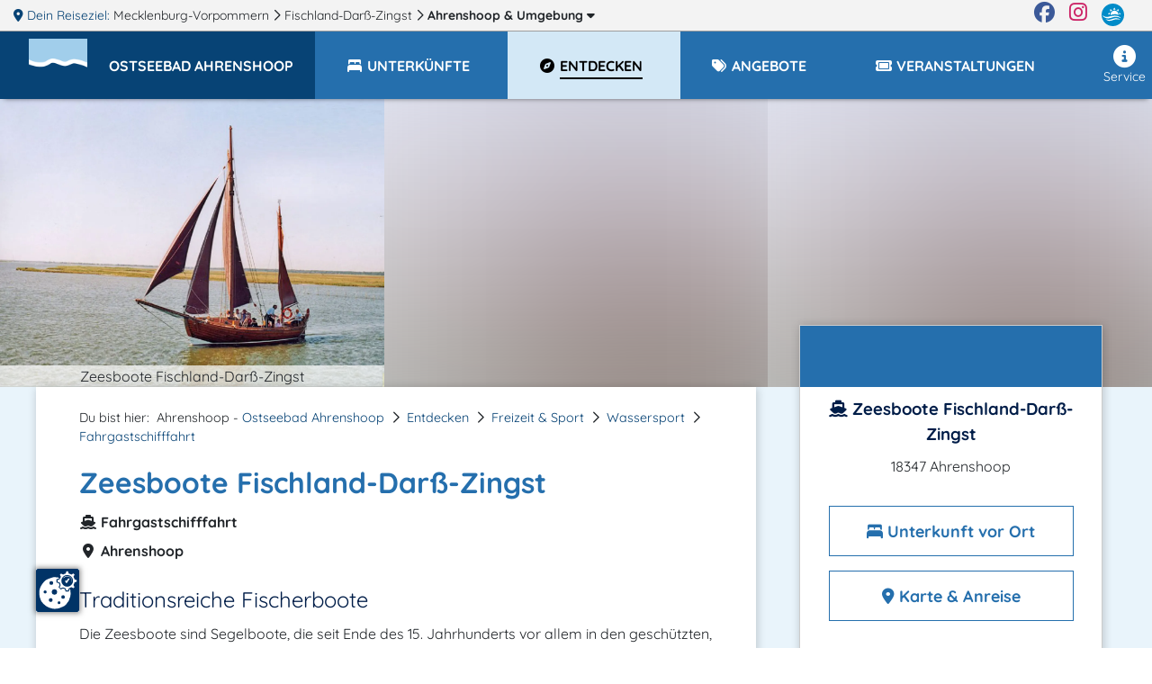

--- FILE ---
content_type: text/html; charset=UTF-8
request_url: https://www.ahrenshoop.m-vp.de/zeesboote-fischland-darss-zingst/
body_size: 15535
content:
<!DOCTYPE html>
<html lang="de" data-meat-url="https://www.ahrenshoop.m-vp.de/api/meat/"
      data-meat-action="page.load"
      data-metadata="{&quot;objectId&quot;:10951,&quot;kdnr&quot;:&quot;4112300&quot;,&quot;page_type&quot;:&quot;detail&quot;,&quot;base_cat&quot;:&quot;entdecken&quot;}"
      data-is-desktop="1"
>
<head>
    <meta charset="utf-8">
    <meta http-equiv="X-UA-Compatible" content="IE=edge">
    <meta name="viewport" content="width=device-width, initial-scale=1">
    <meta name="referrer" content="unsafe-url">
    <meta property="og:type" content="website">
    <meta name="theme-color" content="#144082">
    <meta name='impact-site-verification' value='01800aa2-f3f0-4ae5-ad72-bc3b89c8628d'>
                
    <title>
                Zeesboote Fischland-Darß-Zingst    </title>
    <meta name="description"
          content="Zeesboote sind Segelboote, die besonders für flache Gewässer geeignet sind. Sie wurden seit dem Ende des 15. Jahrhunderts als Fischereiboote in den Boddengewässern ...">
    
    <style>
                  :root{--mt-primaer-farbe1:#86b2cd;--mt-primaer-farbe2:#a1ceeb;--mt-primaer-farbe3:#d3e8f6;--mt-sekundaer-farbe:#256fad;--mt-kontrast-farbe:#074375;--mt-text-farbe1:#001d48;--mt-text-farbe2:#00327b;--mt-hg-farbe1:white;--mt-hg-farbe2:#e9d9b5;--mt-default-farbe:white;--primary:#256fad;--secondary:#86b2cd;--info:#a1ceeb;--light:#d3e8f6;--dark:#074375;--text-light:white;--text-primary:#001d48;--text-secondary:#00327b}
            </style>
    <link rel="preconnect" href="https://tpl.mmcdn.de">
    <link rel="preconnect" href="https://ip.mmcdn.de">
    <link rel="apple-touch-icon" href="/img/favicon/apple-touch-icon.png" sizes="180x180">
    <link rel="icon" type="image/png" href="/img/favicon/favicon-32x32.png" sizes="32x32">
    <link rel="icon" type="image/png" href="/img/favicon/favicon-16x16.png" sizes="16x16">
    <link rel="manifest" href="/img/favicon/site.webmanifest" crossorigin="use-credentials">
    <link rel="mask-icon" href="/img/favicon/safari-pinned-tab.svg" color="#5bbad5">
    <link rel="shortcut icon" href="/favicon.ico">
    <link rel="preload" as="font" href="https://www.ahrenshoop.m-vp.de/webfonts/fa/fa-brands-400.woff2" type="font/woff2" crossorigin>
    <link rel="preload" as="font" href="https://www.ahrenshoop.m-vp.de/webfonts/fa/fa-duotone-900.woff2" type="font/woff2" crossorigin>
    <link rel="preload" as="font" href="https://www.ahrenshoop.m-vp.de/webfonts/fa/fa-light-300.woff2" type="font/woff2" crossorigin>
    <link rel="preload" as="font" href="https://www.ahrenshoop.m-vp.de/webfonts/fa/fa-regular-400.woff2" type="font/woff2" crossorigin>
    <link rel="preload" as="font" href="https://www.ahrenshoop.m-vp.de/webfonts/fa/fa-solid-900.woff2" type="font/woff2" crossorigin>
    <link rel="preload" as="font" href="https://www.ahrenshoop.m-vp.de/webfonts/quicksand/quicksand-v21-latin-regular.woff2"
          type="font/woff2" crossorigin>
    <link rel="preload" as="font" href="https://www.ahrenshoop.m-vp.de/webfonts/quicksand/quicksand-v21-latin-700.woff2" type="font/woff2"
          crossorigin>
        <link rel="stylesheet" href="https://www.ahrenshoop.m-vp.de/css/detail.css">
            <link rel="canonical" href="https://www.ahrenshoop.m-vp.de/zeesboote-fischland-darss-zingst/">
    </head>
<body data-app-region-shortname="ahrenshoop"
      data-current-region-shortname="ahrenshoop"
      data-defaults="{&quot;size&quot;:40}"
      data-gtag="G-V13Y3GLSBP"
      
      class=""
      
                data-object-id="10951"
                            
          data-kdnr="4112300"
        >
    <div id="app" class="is-local-level
        has-systembar
        ">
                    <section class="systembar d-flex">
    <div class="where col-12 col-xl-11 text-one-line font-smaller">
        <span class="info">
            <i class="fas fa-map-marker-alt"></i> Dein Reiseziel:
        </span>
                                            <div class="item d-inline-block">
                                            <a href="https://www.mvp.de/mecklenburg-vorpommern/" target="_blank" rel="noopener"
                           class="color-inherit text-decoration-none">
                                                            <span class="d-none d-lg-inline">Mecklenburg-Vorpommern</span>
                                <span class="d-inline d-lg-none">MV</span>
                                                    </a>
                        <i class="far fa-chevron-right"></i>
                                    </div>
                
                
                
                                                <div class="item d-none d-md-inline-block">
                                            <a href="https://www.fischland-darss-zingst.m-vp.de/" target="_blank" rel="noopener"
                           class="color-inherit text-decoration-none">
                                                            Fischland-Darß-Zingst
                                                    </a>
                        <i class="far fa-chevron-right"></i>
                                    </div>
                
                
                
                                                <div class="item d-inline-block">
                                            
                        <a href="/#filter-reiseziele"
                           class="font-weight-bold color-inherit text-decoration-none fetch-reiseziele-js trigger-destination-modal-open-js"
                           data-route="/api/topnav/prepared_regions/"
                        >
                            Ahrenshoop
                            <span class="d-none d-lg-inline"> &amp; Umgebung</span>
                            <i class="fas fa-caret-down"></i>
                        </a>
                                    </div>
                
                
                
                                </div>

    <div class="d-none d-xl-flex col-1 logo-wrapper text-right justify-content-end">
        <a href="https://www.facebook.com/Urlaub.Mecklenburg.Vorpommern" class="d-block mr-3 color-facebook"
           target="_blank"
           aria-label="Facebook" rel="noopener">
            <i class="fab fa-facebook fa-sm"></i>
        </a>

        <a href="https://www.instagram.com/moinmvp/" class="d-block mr-3 color-instagram" target="_blank"
           aria-label="Instagram"
           rel="noopener">
            <i class="fab fa-instagram fa-sm"></i>
        </a>

        <a href="https://www.mvp.de/" class="d-block mr-3" target="_blank" rel="noopener" aria-label="mvp.de">
            <img
                src='https://www.ahrenshoop.m-vp.de/img/mvp-logo-sysnav.svg'
                alt="mvp.de"
            >
        </a>
    </div>
</section>

<div id="modal-filter-reiseziele" class="modal fade generic-modal modal-fullscreen-up-to-sm" role="dialog" aria-hidden="true" aria-modal="true">
    <div class="modal-dialog modal-md">
        <div class="modal-content">
            <div class="modal-header">
                <div class="w-100 d-flex">
            <div class="flex-fill">
                <div class="headline">
                    <i class="fas fa-map-marker-alt"></i>
                    Dein Reiseziel wechseln:
                </div>
            </div>
            <div class="close-modal trigger-destination-modal-close-js">
                <i class="fas fa-times-circle"></i>
            </div>
        </div>
            </div>
            <div class="modal-body">
                <div class="modal-body-wrapper">
                    <div class="regions-filter position-relative h-100 pb-3">
        <div role="group" class="form-group position-absolute quicksearch">
            <div>
                <div class="d-flex">
                    <label for="bothregion-search-input" class="align-self-center pt-2">
                        <i class="far fa-search"></i>
                    </label>
                    <input id="bothregion-search-input" type="search"
                           placeholder="Wohin? Stadt, Region, Insel"
                           class="ml-2 form-control region-search-input search-reiseziel-js"
                           data-route="/api/topnav/prepared_regions/">
                </div>
            </div>
        </div>
        <div class="scroll-wrapper">
            <div class="w-100 pb-5"></div>
            <div class="content">
                <div class="m-3">
                Reiseziele werden geladen
                </div>
            </div>
        </div>
    </div>
                </div>
            </div>
            <div class="modal-footer">
                            </div>
        </div>
    </div>
</div>
                <div class="top-nav-wrapper with-shadow">
    <div class="naviline line d-flex w-100">
        <!--Mobile Nav-->
        <nav class="navbar p-0 d-xl-none small-nav flex-xl-grow-0 navbar-light navbar-expand">
            <div class="w-100 navbar-collapse collapse">
                <ul class="navbar-nav w-100">
                    <li data-action="user.click.nav.home"
                        class="nav-item d-block home-logo meat-js
                            
                            ">
                        <a class="nav-link" href="/" target="_self">
                            <img
                                src='https://tpl.mmcdn.de/1032_pc5778/images/logo.png'
                                                                alt="Logo" width="65" height="55">
                        </a>
                    </li>
                                            <li class="nav-item main-nav-item d-flex align-items-center current-region">
                            <a role="button" href="/" class="nav-link pt-0">
                                <div class="pt-1 pt-xl-0 d-flex">
                                    <div class="text-uppercase font-bigger-2">
                                        Ahrenshoop
                                    </div>
                                </div>
                            </a>
                        </li>
                                    </ul>
            </div>
        </nav>

        <nav class="navbar flex-xl-grow-1 mobile navbar-light navbar-expand-xl">
            <button aria-label="Navigation" type="button"
                    class="btn d-xl-none burger-button align-self-start burger-button-js collapsed
                           border-left
                        ">
                <span class="burger-wrapper d-flex justify-content-center flex-column"><span class="burger-icon"></span></span>
            </button>
            <div class="navbar-collapse collapse d-none d-xl-flex">
                <ul class="navbar-nav w-100 base-category-count-4">
                    <li class="nav-item pl-4 d-none d-xl-block home-logo bg-kontrast meat-js"
                        data-action="user.click.nav.home">
                        <a class="nav-link" href="/">
                            <img
                                src='https://tpl.mmcdn.de/1032_pc5778/images/logo.png'
                                alt="Logo" width="65" height="55">
                        </a>
                    </li>
                                            <li class="nav-item main-nav-item bg-primary bg-xl-kontrast pl-3">
                            <a role="button" href="/" class="nav-link text-white pl-0">
                                <div class="pt-1 pt-xl-0 d-flex pr-3">
                                    <div class="text-one-line text-uppercase">
                                        <span>Ostseebad Ahrenshoop</span>
                                    </div>
                                </div>
                            </a>
                        </li>
                                        <li class="nav-item d-block d-xl-none">
                        <a href="#filter-reiseziele" class="nav-link trigger-destination-open-js">
                            <i class="fas fa-map-marked-alt"></i>
                            <span class="text-uppercase">Dein Reiseziel</span> <span>ändern</span>
                        </a>
                    </li>
                                        <li class="d-flex justify-content-lg-center justify-content-between nav-item main-nav-item text-uppercase flex-grow-1 flex-column flex-xl-row meat-js block-link-helper-js "
                        aria-expanded="false"
                        data-action="user.click.nav.unterkuenfte">
                        <span class="top-nav-dropdown-js" id="topNavUnterkuenfteDropdown" data-bs-toggle="dropdown" aria-haspopup="true" aria-expanded="false">
                            <a href="https://www.ahrenshoop.m-vp.de/unterkuenfte/"
                                                       class="nav-link"
                                                       data-watch-link="1">
                                <i class="fas fa-bed-alt fa-fw"></i>
                                <span>Unterkünfte</span>
                            </a>
                            <i class="far fa-chevron-right top-nav-mobile-dropdown-js mx-2 d-block d-xl-none"></i>
                        </span>
                        <ul class="dropdown-menu p-2" aria-labelledby="topNavUnterkuenfteDropdown">
                                                            <li class="text-nowrap">
                                    <a href="https://www.ahrenshoop.m-vp.de/unterkuenfte/hotels/">Hotels</a>
                                </li>
                                                            <li class="text-nowrap">
                                    <a href="https://www.ahrenshoop.m-vp.de/unterkuenfte/ferienwohnungen/">Ferienwohnungen</a>
                                </li>
                                                            <li class="text-nowrap">
                                    <a href="https://www.ahrenshoop.m-vp.de/unterkuenfte/pensionen/">Pensionen</a>
                                </li>
                                                            <li class="text-nowrap">
                                    <a href="https://www.ahrenshoop.m-vp.de/unterkuenfte/ferienhaeuser/">Ferienhäuser</a>
                                </li>
                                                    </ul>
                    </li>
                    
                                        <li class="nav-item main-nav-item text-uppercase flex-grow-1 meat-js block-link-helper-js active"
                        data-action="user.click.nav.entdecken">
                        <span class="top-nav-dropdown-js" id="topNavEntdeckenDropdown" data-bs-toggle="dropdown" aria-haspopup="true" aria-expanded="false">
                            <a href="https://www.ahrenshoop.m-vp.de/entdecken/"
                               class="nav-link" data-watch-link="1">
                                <i class="fas fa-compass fa-fw"></i>
                                <span>Entdecken</span>
                            </a>
                            <i class="far fa-chevron-right top-nav-mobile-dropdown-js mx-2 d-block d-xl-none"></i>
                        </span>
                                                    <ul class="dropdown-menu p-2" aria-labelledby="topNavEntdeckenDropdown">
                                                                    <li class="text-nowrap">
                                        <a href="https://www.ahrenshoop.m-vp.de/entdecken/kunst-kultur/">Kunst &amp; Kultur</a>
                                    </li>
                                                                    <li class="text-nowrap">
                                        <a href="https://www.ahrenshoop.m-vp.de/entdecken/sehenswertes/">Sehenswürdigkeiten</a>
                                    </li>
                                                                    <li class="text-nowrap">
                                        <a href="https://www.ahrenshoop.m-vp.de/entdecken/freizeit-sport/">Freizeit &amp; Sport</a>
                                    </li>
                                                                    <li class="text-nowrap">
                                        <a href="https://www.ahrenshoop.m-vp.de/entdecken/besondere-veranstaltungen/">Besondere Veranstaltungen</a>
                                    </li>
                                                                    <li class="text-nowrap">
                                        <a href="https://www.ahrenshoop.m-vp.de/entdecken/essen-trinken/">Restaurants, Cafés, Bars</a>
                                    </li>
                                                                    <li class="text-nowrap">
                                        <a href="https://www.ahrenshoop.m-vp.de/entdecken/reiseziele/">Reiseziele</a>
                                    </li>
                                                                    <li class="text-nowrap">
                                        <a href="https://www.ahrenshoop.m-vp.de/entdecken/wellness-gesundheit/">Wellness</a>
                                    </li>
                                                                    <li class="text-nowrap">
                                        <a href="https://www.ahrenshoop.m-vp.de/entdecken/shopping/">Shopping</a>
                                    </li>
                                                            </ul>
                                            </li>
                    
                                            <li class="nav-item main-nav-item text-uppercase flex-grow-1 meat-js block-link-helper-js "
                            data-action="user.click.nav.angebote">
                            <span class="top-nav-dropdown-js" id="topNavAngeboteDropdown" data-bs-toggle="dropdown" aria-haspopup="true" aria-expanded="false">
                                <a href="https://www.ahrenshoop.m-vp.de/angebote/"
                                   class="nav-link" data-watch-link="1">
                                    <i class="fas fa-tags fa-fw"></i>
                                    <span>Angebote</span>
                                </a>
                                <i class="far fa-chevron-right top-nav-mobile-dropdown-js mx-2 d-block d-xl-none"></i>
                            </span>
                                                            <ul class="dropdown-menu p-2" aria-labelledby="topNavAngeboteDropdown">
                                                                            <li class="text-nowrap">
                                            <a href="https://www.ahrenshoop.m-vp.de/angebote/angebote-kurzurlaub/">Kurzurlaub</a>
                                        </li>
                                                                            <li class="text-nowrap">
                                            <a href="https://www.ahrenshoop.m-vp.de/angebote/urlaubsreisen/">Urlaubsreisen ab 6 Tage</a>
                                        </li>
                                                                            <li class="text-nowrap">
                                            <a href="https://www.ahrenshoop.m-vp.de/angebote/angebote-wellness-gesundheit/">Wellnessangebote</a>
                                        </li>
                                                                            <li class="text-nowrap">
                                            <a href="https://www.ahrenshoop.m-vp.de/angebote/angebote-events/">Eventangebote</a>
                                        </li>
                                                                            <li class="text-nowrap">
                                            <a href="https://www.ahrenshoop.m-vp.de/angebote/angebote-feiertage/">Fest- &amp; Feiertagsangebote</a>
                                        </li>
                                                                            <li class="text-nowrap">
                                            <a href="https://www.ahrenshoop.m-vp.de/angebote/angebote-hauptsaison/">Hauptsaison - Angebote</a>
                                        </li>
                                                                            <li class="text-nowrap">
                                            <a href="https://www.ahrenshoop.m-vp.de/angebote/angebote-vor-nachsaison/">Nebensaison-Angebote</a>
                                        </li>
                                                                            <li class="text-nowrap">
                                            <a href="https://www.ahrenshoop.m-vp.de/angebote/osterangebote/">Ostern</a>
                                        </li>
                                                                    </ul>
                                                    </li>
                    
                                        <li class="nav-item main-nav-item text-uppercase flex-grow-1 meat-js block-link-helper-js "
                        data-action="user.click.nav.termine">
                        <span class="top-nav-dropdown-js" id="topNavTermineDropdown" data-bs-toggle="dropdown" aria-haspopup="true" aria-expanded="false">
                            <a class="nav-link"
                               href="https://www.ahrenshoop.m-vp.de/veranstaltungen/"
                               data-watch-link="1">
                                <i class="fas fa-ticket fa-fw"></i>
                                <span>Veranstaltungen</span>
                            </a>
                            <i class="far fa-chevron-right top-nav-mobile-dropdown-js mx-2 d-block d-xl-none"></i>
                        </span>
                                                    <ul class="dropdown-menu p-2" aria-labelledby="topNavTermineDropdown">
                                                                    <li class="text-nowrap">
                                        <a href="https://www.ahrenshoop.m-vp.de/veranstaltungen/konzert-jazz/">Konzert - Jazz</a>
                                    </li>
                                                                    <li class="text-nowrap">
                                        <a href="https://www.ahrenshoop.m-vp.de/veranstaltungen/konzerte/">Konzerte</a>
                                    </li>
                                                                    <li class="text-nowrap">
                                        <a href="https://www.ahrenshoop.m-vp.de/veranstaltungen/lesungen-vortraege/">Lesungen &amp; Vorträge</a>
                                    </li>
                                                            </ul>
                                            </li>
                    
                                    </ul>
                <ul class="navbar-nav nav-right ml-auto pb-5 pb-xl-0">
                    
                                        <li class="nav-item meat-js" data-action="user.click.nav.service">
                        <a class="nav-link"
                           href="/service/"
                        >
                            <i class="fas fa-info-circle fa-fw"></i>
                            Service
                        </a>
                    </li>
                </ul>
            </div>
        </nav>
    </div>
    </div>
        <div class="container-fluid     detailpage
">
                <article class="detailpage-wrapper">
                                    <div class="row">
                    <div class="col-12 p-0">
                        <div class="d-flex no-gutters fake-slider ">
                            <div class="fake-slider-content d-flex">
                                <div class="col-12 col-sm-6 col-xl-4 p-0">
                                    <img
    class="lozad img-fluid w-100 "
    alt="Zeesboote Fischland-Darß-Zingst"
    src="https://c3.mmcdn.de/insecure/rs:fill:1420:1066/g:sm/el:1/plain/local:///templates/1091_pc4634/images/loading.png"
    data-sizes="auto"
    data-srcset="https://c3.mmcdn.de/insecure/rs:fill:1420:1066/g:sm/el:1/plain/s3://mmg-ccp/4112300/assets/56830_zeesboote-ostseeheilbad-zingst.jpg 1420w, https://c3.mmcdn.de/insecure/rs:fill:710:533/g:sm/el:1/plain/s3://mmg-ccp/4112300/assets/56830_zeesboote-ostseeheilbad-zingst.jpg 710w, https://c3.mmcdn.de/insecure/rs:fill:320:240/g:sm/el:1/plain/s3://mmg-ccp/4112300/assets/56830_zeesboote-ostseeheilbad-zingst.jpg 320w"
>
                                    <span class="title">Zeesboote Fischland-Darß-Zingst</span>
                                </div>
                                <div class="col-sm-6 col-xl-4 d-none d-sm-block blurry-image p-0">
                                    <img
    class="lozad img-fluid w-100 "
    alt="Zeesboote Fischland-Darß-Zingst"
    src="https://c3.mmcdn.de/insecure/rs:fit:1420:1066/g:sm/el:1/plain/local:///templates/1091_pc4634/images/loading.png"
    data-sizes="auto"
    data-srcset="https://c3.mmcdn.de/insecure/rs:fit:1420:1066/g:sm/el:1/plain/s3://mmg-ccp/4112300/assets/56830_zeesboote-ostseeheilbad-zingst.jpg 1420w, https://c3.mmcdn.de/insecure/rs:fit:710:533/g:sm/el:1/plain/s3://mmg-ccp/4112300/assets/56830_zeesboote-ostseeheilbad-zingst.jpg 710w, https://c3.mmcdn.de/insecure/rs:fit:320:240/g:sm/el:1/plain/s3://mmg-ccp/4112300/assets/56830_zeesboote-ostseeheilbad-zingst.jpg 320w"
>
                                </div>
                                <div class="col-xl-4 d-none d-xl-block blurry-image p-0">
                                    <img
    class="lozad img-fluid w-100 "
    alt="Zeesboote Fischland-Darß-Zingst"
    src="https://c3.mmcdn.de/insecure/rs:fit:1420:1066/g:sm/el:1/plain/local:///templates/1091_pc4634/images/loading.png"
    data-sizes="auto"
    data-srcset="https://c3.mmcdn.de/insecure/rs:fit:1420:1066/g:sm/el:1/plain/s3://mmg-ccp/4112300/assets/56830_zeesboote-ostseeheilbad-zingst.jpg 1420w, https://c3.mmcdn.de/insecure/rs:fit:710:533/g:sm/el:1/plain/s3://mmg-ccp/4112300/assets/56830_zeesboote-ostseeheilbad-zingst.jpg 710w, https://c3.mmcdn.de/insecure/rs:fit:320:240/g:sm/el:1/plain/s3://mmg-ccp/4112300/assets/56830_zeesboote-ostseeheilbad-zingst.jpg 320w"
>
                                </div>
                            </div>
                        </div>
                    </div>
                </div>
                    
        <div class="container">
            <section class="content beschreibung">
                <div class="row">
                    <div class="col-12 col-xl-8 detailpage-main pb-5 pt-3 pt-xl-4 px-xl-5">
                                                <script type="application/ld+json">{"@context":"https:\/\/schema.org","@type":"BreadcrumbList","itemListElement":[{"@type":"ListItem","position":1,"name":"Ahrenshoop","item":"https:\/\/www.ahrenshoop.m-vp.de\/"},{"@type":"ListItem","position":2,"name":"Entdecken","item":"https:\/\/www.ahrenshoop.m-vp.de\/entdecken\/"},{"@type":"ListItem","position":3,"name":"Freizeit & Sport","item":"https:\/\/www.ahrenshoop.m-vp.de\/entdecken\/freizeit-sport\/"},{"@type":"ListItem","position":4,"name":"Wassersport","item":"https:\/\/www.ahrenshoop.m-vp.de\/entdecken\/wassersport\/"},{"@type":"ListItem","position":5,"name":"Fahrgastschifffahrt","item":"https:\/\/www.ahrenshoop.m-vp.de\/entdecken\/fahrgastschifffahrt\/"}]}</script>
                        <div class="d-flex justify-content-between">
                            <nav aria-label="breadcrumb">
                                <ol class="breadcrumb d-flex flex-wrap pl-0">
                                    <li class="breadcrumb-intro pr-2">Du bist hier:</li>
                                     
                                    <li class="breadcrumb-item pr-2">
                                                                                    Ahrenshoop -
                                                                                                                            <a href="https://www.ahrenshoop.m-vp.de/">Ostseebad Ahrenshoop</a>
                                                                            </li>
                                                                        <li class="breadcrumb-separator pr-2"><i class="far fa-chevron-right"></i></li>
                                                                            <li class="breadcrumb-item pr-2">
                                            <a href="https://www.ahrenshoop.m-vp.de/entdecken/" class="color-link">Entdecken</a>
                                        </li>
                                                                                <li class="breadcrumb-separator pr-2"><i class="far fa-chevron-right"></i></li>
                                                                                                                    <li class="breadcrumb-item pr-2">
                                            <a href="https://www.ahrenshoop.m-vp.de/entdecken/freizeit-sport/" class="color-link">Freizeit &amp; Sport</a>
                                        </li>
                                                                                <li class="breadcrumb-separator pr-2"><i class="far fa-chevron-right"></i></li>
                                                                                                                    <li class="breadcrumb-item pr-2">
                                            <a href="https://www.ahrenshoop.m-vp.de/entdecken/wassersport/" class="color-link">Wassersport</a>
                                        </li>
                                                                                <li class="breadcrumb-separator pr-2"><i class="far fa-chevron-right"></i></li>
                                                                                                                    <li class="breadcrumb-item pr-2">
                                            <a href="https://www.ahrenshoop.m-vp.de/entdecken/fahrgastschifffahrt/" class="color-link">Fahrgastschifffahrt</a>
                                        </li>
                                                                            
                                </ol>
                            </nav>
                                                    </div>

                        <h1 class="important_title color-primaer-farbe1"><span class="title"><span
                                    class="title_inner">Zeesboote Fischland-Darß-Zingst</span></span>
                        </h1>

                        <div class="h-category font-weight-bold mb-2">
                            <i class="fas fa-ship fa-fw"></i>
                            Fahrgastschifffahrt
                        </div>

                                                    <div class="h-category font-weight-bold mb-2">
                                <i class="fas fa-map-marker-alt fa-fw"></i>
                                Ahrenshoop
                            </div>
                        
                                                
                        
                        
                        
                        <div class="mt-4 object-content">
                            <div class="content-html">
                                <h2 class="headline-3">Traditionsreiche Fischerboote</h2>
<p>Die Zeesboote sind Segelboote, die seit Ende des 15. Jahrhunderts vor allem in den geschützten, flachen Boddengewässern und im Stettiner Haff eingesetzt wurden. Ihr Name geht auf das spezielle Fanggeschirr mit Grundschleppnetz, die Zeese, zurück.</p>
                                                                    <div data-provider="" class="ad-container-js mb-3" data-slot-name="ms4_detail_page:0">
        <small class="ad-hint">- Anzeige -</small>
<ins class="adsbygoogle d-block text-center"
     data-ad-client="ca-pub-3868209583160608"
     data-ad-slot="7838261870"
     data-ad-format="auto"
     
     data-full-width-responsive=""
         ></ins>
    </div>
                                                                
<p>Die historischen Boote waren vorwiegend breite, flachliegende Schwertboote aus Eichenholz, deren Vorsteven konvex und deren Achtersteven gerade und wuchtig geformt sind. Ursprünglich verfügten sie nur über ein Rahsegel, das mit zunehmender Größe der Boote von einem Luggersegel ersetzt wurde. Später setzten sich die Boote als Zweimaster durch.</p>
<p>Gefischt wurde meist nachts mit der sackartigen Zeese, die über den Grund gezogen wurde. Das Netz wurde immer auf der Steuerbordseite gespannt. Seine Maschengröße bestimmte die Art des Fisches.</p>
<p>Auch heute kommen noch motorisierte Zeesboote zum Einsatz. Hauptsächlich dienen die Boote aber als private Segelboote und für touristische Ausflugsfahrten auf den Boddengewässern. Mittlerweile finden auch <a href="/zeesbootregatten-fischland-darss-zingst/">Zeesbootregatten</a> in verschiedenen Häfen,  wie z.B. in <a href="/fischlaender-hafen/">Wustrow</a>, <a href="/hafen-und-wasserwanderrastplatz-dierhagen-dorf/">Dierhagen</a>, <a href="/stadthafen-barth/">Barth</a>, <a href="/traditionshafen-bodstedt/">Bodstedt</a>, statt.</p>
                            </div>
                                                                                                
                                                            
                            
                            
                        </div>

                                                    <div data-provider="" class="ad-container-js mb-3" data-slot-name="ms4_detail_page:1">
        <small class="ad-hint">- Anzeige -</small>
<ins class="adsbygoogle d-block text-center"
     data-ad-client="ca-pub-3868209583160608"
     data-ad-slot="3479357579"
     data-ad-format="auto"
     
     data-full-width-responsive=""
         ></ins>
    </div>
                        
                                                    
                            <div class="pt-3 mt-3 mb-5 scroll-margin-top" id="asb">
                                <h2 class="object-subheadline d-flex align-items-baseline">
                                    <i class="fas fa-bed-alt fa-fw mr-2"></i>
                                                                            <a href="https://www.ahrenshoop.m-vp.de/unterkuenfte/" class="color-inherit">
                                            Unterkunft im Ostseebad Ahrenshoop <span
                                                class="d-none d-md-inline-block">finden</span>
                                        </a>
                                                                    </h2>
                                <div class="suchbox mw-none">
            <div class="suchbox_inner h-100">
            <form action="/ahrenshoop/redirect/" autocomplete="off" method="GET"
                  target="_blank" class="pl-3 pt-1 pr-3 pb-1 p-lg-0 d-xl-block">
                <div
                    class="d-lg-flex align-items-center justify-content-center justify-content-xl-start ">
                                            <div class="pl-lg-4 mb-2 m-lg-0 d-flex d-lg-block justify-content-center">
                            <div class="title-subtitle">
                                <div class="title">Schnellsuche</div>
                                <div class="subtitle-js">via booking.com</div>
                            </div>
                        </div>
                                                                <div class="pr-lg-4 pl-lg-4 mb-2 m-lg-0  justify-content-center d-lg-block d-flex">
                            <div class="select_input ms4-select">
                                <label class="sr-only" for="suchbox_src">Unterkunftsart</label>
                                <select class="src" id="suchbox_src" name="src">
                                                                            <option value="booking_com" data-name="booking.com">
                                            alle Unterkünfte
                                        </option>
                                                                            <option value="booking_com_hotel" data-name="booking.com">
                                            Hotels &amp; Pensionen
                                        </option>
                                                                            <option value="casamundo" data-name="casamundo.de">
                                            Ferienwohnungen &amp; Ferienhäuser
                                        </option>
                                                                    </select>
                                <i class="far fa-chevron-down"></i>
                            </div>
                        </div>
                                                                <div class="px-lg-4 mb-2 m-lg-0 d-flex d-lg-block justify-content-center datepicker-wrapper">
                            <div class="datepicker form-control reportrange-text text-one-line"
                                 data-route-mode="">
                                wird geladen
                            </div>
                            <input type="hidden" name="checkin" class="start"/>
                            <input type="hidden" name="checkout" class="end"/>
                        </div>
                                                            <div class="pr-lg-3 d-flex d-lg-block justify-content-center button-wrapper">
                        <button class="btn btn-dark suche meat-js block-link-helper-js" type="submit"
                                data-action="user.click.detail.content.suchbox"
                                data-metadata="[]">
                            <span class="text">suchen</span>
                            <span class="hint d-block"></span>
                        </button>
                    </div>
                </div>
            </form>
        </div>
    </div>
                            </div>
                        
                        
                        

                        
                        
                                                                                                    <h2 class='object-subheadline scroll-margin-top mt-5' id="lage-anfahrt">
                                <!-- id for scrolling -->
                                <i class="fas fa-map-marker-alt"></i>
                                Karte & Anreise
                            </h2>
                            <div class="detailpage-map-box">
                                <div class="map-wrapper">
                                    <span class="entry-js d-none"
                                          data-marker="{&quot;lat&quot;:54.372398,&quot;lon&quot;:12.419,&quot;name&quot;:&quot;Zeesboote Fischland-Dar\u00df-Zingst&quot;,&quot;iconClasses&quot;:[&quot;fas&quot;,&quot;fa-ship&quot;],&quot;categoryBaseShortname&quot;:&quot;entdecken&quot;}" data-discover-markers="[{&quot;lat&quot;:54.34889,&quot;lon&quot;:12.398725,&quot;name&quot;:&quot;Appartement der Pension Schifferwiege&quot;,&quot;iconClasses&quot;:[&quot;fas&quot;,&quot;fa-couch&quot;],&quot;categoryBaseShortname&quot;:&quot;unterkuenfte&quot;,&quot;allowClustering&quot;:true,&quot;url&quot;:&quot;https:\/\/www.wustrow.m-vp.de\/appartement-der-pension-schifferwiege\/&quot;,&quot;image&quot;:{&quot;imageUrl&quot;:&quot;s3:\/\/mmg-ccp\/1496\/assets\/7363_appartement-4.jpg&quot;}},{&quot;lat&quot;:54.383099,&quot;lon&quot;:12.4222,&quot;name&quot;:&quot;D\u00fcnenhaus Heike - Ferienhaus&quot;,&quot;iconClasses&quot;:[&quot;fas&quot;,&quot;fa-store-alt&quot;],&quot;categoryBaseShortname&quot;:&quot;unterkuenfte&quot;,&quot;allowClustering&quot;:true,&quot;url&quot;:&quot;https:\/\/www.ahrenshoop.m-vp.de\/duenenhaus-heike\/&quot;,&quot;image&quot;:{&quot;imageUrl&quot;:&quot;s3:\/\/mmg-ccp\/2600\/assets\/7872_ferienhaus-mit-baklon-meerblick.jpg&quot;}},{&quot;lat&quot;:54.34889,&quot;lon&quot;:12.398725,&quot;name&quot;:&quot;Pension &amp; Restaurant Schifferwiege&quot;,&quot;iconClasses&quot;:[&quot;fas&quot;,&quot;fa-hotel&quot;],&quot;categoryBaseShortname&quot;:&quot;unterkuenfte&quot;,&quot;allowClustering&quot;:true,&quot;url&quot;:&quot;https:\/\/www.wustrow.m-vp.de\/pension-restaurant-schifferwiege\/&quot;,&quot;image&quot;:{&quot;imageUrl&quot;:&quot;s3:\/\/mmg-ccp\/1496\/assets\/7368_restaurant-pension-schifferwiege.jpg&quot;}},{&quot;lat&quot;:54.357101,&quot;lon&quot;:12.4099,&quot;name&quot;:&quot;Ferienhaus \&quot;Zwischen Meer und Bodden\&quot;&quot;,&quot;iconClasses&quot;:[&quot;fas&quot;,&quot;fa-store-alt&quot;],&quot;categoryBaseShortname&quot;:&quot;unterkuenfte&quot;,&quot;allowClustering&quot;:true,&quot;url&quot;:&quot;https:\/\/www.ahrenshoop.m-vp.de\/ferienappartements-zwischen-meer-und-bodden\/&quot;,&quot;image&quot;:{&quot;imageUrl&quot;:&quot;s3:\/\/mmg-ccp\/1453\/assets\/7539_ferienappartements-zwischen-meer-und-bodden-ferienhaus.jpg&quot;}},{&quot;lat&quot;:54.357101,&quot;lon&quot;:12.4099,&quot;name&quot;:&quot;Ferienappartement \&quot;Zwischen Bodden und Meer\&quot;&quot;,&quot;iconClasses&quot;:[&quot;fas&quot;,&quot;fa-couch&quot;],&quot;categoryBaseShortname&quot;:&quot;unterkuenfte&quot;,&quot;allowClustering&quot;:true,&quot;url&quot;:&quot;https:\/\/www.ahrenshoop.m-vp.de\/ferienappartements-zwischen-bodden-und-meer\/&quot;,&quot;image&quot;:{&quot;imageUrl&quot;:&quot;local:\/\/\/assets\/26456\/terrasse.jpg&quot;}},{&quot;lat&quot;:54.381389,&quot;lon&quot;:12.42,&quot;name&quot;:&quot;Kunstnacht in Ahrenshoop&quot;,&quot;iconClasses&quot;:[&quot;fas&quot;,&quot;fa-calendar-star&quot;],&quot;categoryBaseShortname&quot;:&quot;termine&quot;,&quot;allowClustering&quot;:true,&quot;url&quot;:&quot;https:\/\/www.ahrenshoop.m-vp.de\/kunstnacht-in-ahrenshoop\/&quot;,&quot;image&quot;:{&quot;imageUrl&quot;:&quot;s3:\/\/mmg-ccp\/4180500\/assets\/69678_pixabay-museum-g3856c722a.jpg&quot;}},{&quot;lat&quot;:54.381389,&quot;lon&quot;:12.42,&quot;name&quot;:&quot;K\u00fcnstlerkolonie Ahrenshoop&quot;,&quot;iconClasses&quot;:[&quot;fas&quot;,&quot;fa-landmark&quot;],&quot;categoryBaseShortname&quot;:&quot;entdecken&quot;,&quot;allowClustering&quot;:true,&quot;url&quot;:&quot;https:\/\/www.ahrenshoop.m-vp.de\/kuenstlerkolonie-ahrenshoop\/&quot;,&quot;image&quot;:{&quot;imageUrl&quot;:&quot;local:\/\/\/platform\/e\/asset_data\/000\/056\/175\/original\/kunstkaten-ostseebad-ahrenshoop.jpg?1655291272&quot;}},{&quot;lat&quot;:54.348701,&quot;lon&quot;:12.3963,&quot;name&quot;:&quot;Seebr\u00fccke Wustrow&quot;,&quot;iconClasses&quot;:[&quot;fas&quot;,&quot;fa-compass&quot;],&quot;categoryBaseShortname&quot;:&quot;entdecken&quot;,&quot;allowClustering&quot;:true,&quot;url&quot;:&quot;https:\/\/www.wustrow.m-vp.de\/seebruecke-wustrow\/&quot;,&quot;image&quot;:{&quot;imageUrl&quot;:&quot;local:\/\/\/platform\/e\/asset_data\/000\/056\/201\/original\/00001302_original.jpg?1655291291&quot;}},{&quot;lat&quot;:54.335899,&quot;lon&quot;:12.3758,&quot;name&quot;:&quot;Leuchtturm Wustrow&quot;,&quot;iconClasses&quot;:[&quot;fas&quot;,&quot;fa-binoculars&quot;],&quot;categoryBaseShortname&quot;:&quot;entdecken&quot;,&quot;allowClustering&quot;:true,&quot;url&quot;:&quot;https:\/\/www.wustrow.m-vp.de\/leuchtturm-wustrow\/&quot;,&quot;image&quot;:{&quot;imageUrl&quot;:&quot;local:\/\/\/platform\/e\/asset_data\/000\/056\/508\/original\/00005925_original.jpg?1655291509&quot;}},{&quot;lat&quot;:54.375099,&quot;lon&quot;:12.416,&quot;name&quot;:&quot;Kunstmuseum Ahrenshoop&quot;,&quot;iconClasses&quot;:[&quot;fas&quot;,&quot;fa-university&quot;],&quot;categoryBaseShortname&quot;:&quot;entdecken&quot;,&quot;allowClustering&quot;:true,&quot;url&quot;:&quot;https:\/\/www.ahrenshoop.m-vp.de\/kunstmuseum-ahrenshoop\/&quot;,&quot;image&quot;:{&quot;imageUrl&quot;:&quot;local:\/\/\/platform\/e\/asset_data\/000\/056\/812\/original\/00007668_original.jpg?1655291706&quot;}},{&quot;lat&quot;:54.380699,&quot;lon&quot;:12.4213,&quot;name&quot;:&quot;Aussichtsplattform Grenzweg&quot;,&quot;iconClasses&quot;:[&quot;fas&quot;,&quot;fa-binoculars&quot;],&quot;categoryBaseShortname&quot;:&quot;entdecken&quot;,&quot;allowClustering&quot;:true,&quot;url&quot;:&quot;https:\/\/www.ahrenshoop.m-vp.de\/aussichtsplattform-grenzweg\/&quot;,&quot;image&quot;:{&quot;imageUrl&quot;:&quot;local:\/\/\/platform\/e\/asset_data\/000\/056\/828\/original\/00007740_original.jpg?1655291715&quot;}},{&quot;lat&quot;:54.376301,&quot;lon&quot;:12.4084,&quot;name&quot;:&quot;Aussichtsplattform Weg zum Hohen Ufer&quot;,&quot;iconClasses&quot;:[&quot;fas&quot;,&quot;fa-binoculars&quot;],&quot;categoryBaseShortname&quot;:&quot;entdecken&quot;,&quot;allowClustering&quot;:true,&quot;url&quot;:&quot;https:\/\/www.ahrenshoop.m-vp.de\/aussichtsplattform-weg-zum-hohen-ufer\/&quot;,&quot;image&quot;:{&quot;imageUrl&quot;:&quot;local:\/\/\/platform\/e\/asset_data\/000\/056\/827\/original\/00007739_original.jpg?1655291715&quot;}},{&quot;lat&quot;:54.382599,&quot;lon&quot;:12.4248,&quot;name&quot;:&quot;Schifferkirche Ahrenshoop&quot;,&quot;iconClasses&quot;:[&quot;fas&quot;,&quot;fa-church&quot;],&quot;categoryBaseShortname&quot;:&quot;entdecken&quot;,&quot;allowClustering&quot;:true,&quot;url&quot;:&quot;https:\/\/www.ahrenshoop.m-vp.de\/schifferkirche-ahrenshoop\/&quot;,&quot;image&quot;:{&quot;imageUrl&quot;:&quot;local:\/\/\/platform\/e\/asset_data\/000\/056\/173\/original\/00001185_original.jpg?1655291271&quot;}},{&quot;lat&quot;:54.3512,&quot;lon&quot;:12.3902,&quot;name&quot;:&quot;Whisky Oase Sonnenhof - Whisky &amp; Craft Beer Lounge&quot;,&quot;iconClasses&quot;:[&quot;fas&quot;,&quot;fa-utensils&quot;],&quot;categoryBaseShortname&quot;:&quot;entdecken&quot;,&quot;allowClustering&quot;:true,&quot;url&quot;:&quot;https:\/\/www.wustrow.m-vp.de\/whisky-oase-sonnenhof-whisky-craft-beer-lounge\/&quot;,&quot;image&quot;:{&quot;imageUrl&quot;:&quot;s3:\/\/mmg-ccp\/1285\/assets\/56166_schottischer-whisky.jpg&quot;}},{&quot;lat&quot;:54.34889,&quot;lon&quot;:12.398725,&quot;name&quot;:&quot;Restaurant Schifferwiege&quot;,&quot;iconClasses&quot;:[&quot;fas&quot;,&quot;fa-utensils&quot;],&quot;categoryBaseShortname&quot;:&quot;entdecken&quot;,&quot;allowClustering&quot;:true,&quot;url&quot;:&quot;https:\/\/www.wustrow.m-vp.de\/restaurant-schifferwiege\/&quot;,&quot;image&quot;:{&quot;imageUrl&quot;:&quot;s3:\/\/mmg-ccp\/1496\/assets\/44023_terrasse-restaurant-schifferwiege.jpg&quot;}},{&quot;lat&quot;:54.372398,&quot;lon&quot;:12.419,&quot;name&quot;:&quot;Hafen Althagen&quot;,&quot;iconClasses&quot;:[&quot;fas&quot;,&quot;fa-anchor&quot;],&quot;categoryBaseShortname&quot;:&quot;entdecken&quot;,&quot;allowClustering&quot;:true,&quot;url&quot;:&quot;https:\/\/www.ahrenshoop.m-vp.de\/hafen-althagen\/&quot;,&quot;image&quot;:{&quot;imageUrl&quot;:&quot;local:\/\/\/platform\/e\/asset_data\/000\/056\/171\/original\/00000989_original.jpg?1655291270&quot;}},{&quot;lat&quot;:54.340302,&quot;lon&quot;:12.4048,&quot;name&quot;:&quot;Kunstscheune Barnstorf&quot;,&quot;iconClasses&quot;:[&quot;fas&quot;,&quot;fa-landmark&quot;],&quot;categoryBaseShortname&quot;:&quot;entdecken&quot;,&quot;allowClustering&quot;:true,&quot;url&quot;:&quot;https:\/\/www.wustrow.m-vp.de\/kunstscheune-barnstorf\/&quot;,&quot;image&quot;:{&quot;imageUrl&quot;:&quot;local:\/\/\/templates\/system\/manet-stadt4\/images\/nopic.png&quot;}},{&quot;lat&quot;:54.348701,&quot;lon&quot;:12.3963,&quot;name&quot;:&quot;Fischl\u00e4nder Hafen&quot;,&quot;iconClasses&quot;:[&quot;fas&quot;,&quot;fa-anchor&quot;],&quot;categoryBaseShortname&quot;:&quot;entdecken&quot;,&quot;allowClustering&quot;:true,&quot;url&quot;:&quot;https:\/\/www.wustrow.m-vp.de\/fischlaender-hafen\/&quot;,&quot;image&quot;:{&quot;imageUrl&quot;:&quot;local:\/\/\/platform\/e\/asset_data\/000\/056\/783\/original\/00007494_original.jpg?1655291689&quot;}},{&quot;lat&quot;:54.384899,&quot;lon&quot;:12.4278,&quot;name&quot;:&quot;Haus Kienappel&quot;,&quot;iconClasses&quot;:[&quot;fas&quot;,&quot;fa-hammer&quot;],&quot;categoryBaseShortname&quot;:&quot;entdecken&quot;,&quot;allowClustering&quot;:true,&quot;url&quot;:&quot;https:\/\/www.ahrenshoop.m-vp.de\/haus-kienappel\/&quot;,&quot;image&quot;:{&quot;imageUrl&quot;:&quot;local:\/\/\/templates\/system\/manet-stadt4\/images\/nopic.png&quot;}},{&quot;lat&quot;:54.380798,&quot;lon&quot;:12.4192,&quot;name&quot;:&quot;Galerie Alte Schule Ahrenshoop&quot;,&quot;iconClasses&quot;:[&quot;fas&quot;,&quot;fa-landmark&quot;],&quot;categoryBaseShortname&quot;:&quot;entdecken&quot;,&quot;allowClustering&quot;:true,&quot;url&quot;:&quot;https:\/\/www.ahrenshoop.m-vp.de\/galerie-alte-schule-ahrenshoop\/&quot;,&quot;image&quot;:{&quot;imageUrl&quot;:&quot;local:\/\/\/platform\/e\/asset_data\/000\/056\/197\/original\/00001292_original.jpg?1655291289&quot;}}]"></span>
                                    <div class="sticky-map"
     data-scroll-wheel-zoom="0"
     data-center="[54.372398,12.419]"
          data-region-radius="5000"
          >
    <div class="map-pin1 template d-none">
        <div class="map-icon-wrapper fa-ms4-map">
            <i class="map-icon"></i>
        </div>
    </div>
    <div class="map-infowindow-wrapper template d-none" aria-hidden="true">
        <div class="img_container">
            <a href="#">
                <img
    class="lozad  w-100 "
    alt="no picture"
    src="https://c3.mmcdn.de/insecure/rs:fit:216:162/g:sm/el:1/plain/local:///templates/1091_pc4634/images/loading.png"
    data-sizes="auto"
    data-srcset="https://c3.mmcdn.de/insecure/rs:fit:216:162/g:sm/el:1/plain/local:///templates/system/manet-stadt4/images/nopic.png"
>
            </a>
        </div>
        <div class="infowindow_descr">
            <span class="hostname"></span>
            <span class="text-nowrap town"></span>
            <a class="name" href="#"></a>
        </div>
    </div>
        <div class="map-loading-overlay position-absolute">
    </div>
    <div id="abl-map">
            </div>
</div>
                                </div>
                                <div class="map-tabs-wrapper">
                                    <div class="tabs d-flex flex-column flex-md-row">
                                        <div class="tab active" data-tab-name="journey"><i class="far fa-chevron-right"></i> Anfahrt</div>
                                                                                    <div class="tab" data-tab-name="discover"><i class="far fa-chevron-right"></i> 14 Sehenswürdigkeiten in der Nähe</div>
                                                                                                                            <div class="tab" data-tab-name="accommodations"><i class="far fa-chevron-right"></i> 6 Unterkünfte in der Nähe</div>
                                                                            </div>
                                    <div class="tab-content-wrapper">
                                        <div class="tab-content journey">
                                            <div class="my-3">
                                                <b>Adresse:</b> Zeesboote Fischland-Darß-Zingst
                                                                                                    <span> | </span>
                                                    18347 Ahrenshoop
                                                                                                <div class="row mt-3 justify-content-between">
        <div class="col-12 col-md-6 mt-2">
            <a class="d-inline-block btn  btn-outline-primary w-100"
               href="https://www.awin1.com/awclick.php?mid=14964&amp;gid=372473&amp;id=579839&amp;linkid=2832249&amp;clickref=S10951_zeesboote-fischland-darss-zingst&amp;ued=https%3A%2F%2Fwww.bahn.de%2Fbuchung%2Fstart%3FSTS%3Dfalse%26dbkanal_003%3DL01_S01_D001_KAF0001_Linkgenerator_individuelle_Verbindungen-579839_LZ03%26ZO%3D18347+Ahrenshoop"
               target="_blank"
               rel="noopener nofollow"
            >
                <i class="fas fa-train"></i> Bahnverbindung &amp; Preise 
            </a>
        </div>
        <div class="col-12 col-md-6 mt-2">
            <a
                class="d-inline-block btn btn-outline-primary meat-simple-js w-100"
                
                href="https://a.check24.net/misc/click.php?aid=18&pid=129707&target_url=https%3A%2F%2Fwww.check24.net%2Fmietwagen-preisvergleich%2F%3Fc24pp_dep_destination_name%3DAhrenshoop"
                data-action="user.click.travel.car_rental"
                target="_blank"
                rel="noopener nofollow"
            >
                <i class="fas fa-cars"></i> Mietwagen-Check
            </a>
        </div>
        <div class="col-12 col-md-6 mt-2">
            <a
                class="d-inline-block btn btn-outline-primary meat-js w-100"
                href="https://www.google.com/maps/dir/?api=1&destination=54.372398,12.419"
                target="_blank"
                rel="noopener nofollow"
                data-action="user.click.travel.gmaps"
                data-metadata="{&quot;from&quot;:&quot;auto&quot;}"
            ><i class="fas fa-map-marker-alt"></i>
                Route via Google Maps
            </a>
        </div>
        <div class="col-12 col-md-6 mt-2">
            <a
                class="d-inline-block btn btn-outline-primary meat-js w-100"
                href="https://map.openchargemap.io/?mode=embedded&languagecode=de&latitude=54.372398&longitude=12.419"
                target="_blank"
                rel="noopener nofollow"
                data-action="user.click.travel.charging_stations_map_link"
                data-metadata="{&quot;from&quot;:&quot;auto&quot;}"
            >
                <i class="fas fa-charging-station"></i>
                Ladestationen </a>
        </div>
                    <div class="col-12 col-md-6 mt-2">
                <a
                    class="d-inline-block btn btn-outline-primary meat-js w-100"
                    href="https://www.ahrenshoop.m-vp.de/service/reiseversicherung/"
                    target="_blank"
                    rel="noopener nofollow"
                    data-action="user.click.travel.service_insurance"
                    data-metadata="{&quot;from&quot;:&quot;auto&quot;}"
                >
                    <i class="fas fa-memo-circle-check"></i>
                    Reiseversicherung ab € 6,-
                </a>
            </div>
            </div>
                                            </div>
                                        </div>
                                        <div class="tab-content discover row d-none">
                                                                                            <div class="col-12 col-md-6 d-flex align-items-center mt-3">
                                                    <img class="w-25" alt="Künstlerkolonie Ahrenshoop" src="https://ip.mmcdn.de/insecure/rs:fit:113:81/plain/local:///platform/e/asset_data/000/056/175/original/kunstkaten-ostseebad-ahrenshoop.jpg?1655291272" />
                                                    <h4 class="w-75 pl-3"><a href="https://www.ahrenshoop.m-vp.de/kuenstlerkolonie-ahrenshoop/" target="_blank">Künstlerkolonie Ahrenshoop</a></h4>
                                                </div>
                                                                                            <div class="col-12 col-md-6 d-flex align-items-center mt-3">
                                                    <img class="w-25" alt="Seebrücke Wustrow" src="https://ip.mmcdn.de/insecure/rs:fit:113:81/plain/local:///platform/e/asset_data/000/056/201/original/00001302_original.jpg?1655291291" />
                                                    <h4 class="w-75 pl-3"><a href="https://www.wustrow.m-vp.de/seebruecke-wustrow/" target="_blank">Seebrücke Wustrow</a></h4>
                                                </div>
                                                                                            <div class="col-12 col-md-6 d-flex align-items-center mt-3">
                                                    <img class="w-25" alt="Leuchtturm Wustrow" src="https://ip.mmcdn.de/insecure/rs:fit:113:81/plain/local:///platform/e/asset_data/000/056/508/original/00005925_original.jpg?1655291509" />
                                                    <h4 class="w-75 pl-3"><a href="https://www.wustrow.m-vp.de/leuchtturm-wustrow/" target="_blank">Leuchtturm Wustrow</a></h4>
                                                </div>
                                                                                            <div class="col-12 col-md-6 d-flex align-items-center mt-3">
                                                    <img class="w-25" alt="Kunstmuseum Ahrenshoop" src="https://ip.mmcdn.de/insecure/rs:fit:113:81/plain/local:///platform/e/asset_data/000/056/812/original/00007668_original.jpg?1655291706" />
                                                    <h4 class="w-75 pl-3"><a href="https://www.ahrenshoop.m-vp.de/kunstmuseum-ahrenshoop/" target="_blank">Kunstmuseum Ahrenshoop</a></h4>
                                                </div>
                                                                                            <div class="col-12 col-md-6 d-flex align-items-center mt-3">
                                                    <img class="w-25" alt="Aussichtsplattform Grenzweg" src="https://ip.mmcdn.de/insecure/rs:fit:113:81/plain/local:///platform/e/asset_data/000/056/828/original/00007740_original.jpg?1655291715" />
                                                    <h4 class="w-75 pl-3"><a href="https://www.ahrenshoop.m-vp.de/aussichtsplattform-grenzweg/" target="_blank">Aussichtsplattform Grenzweg</a></h4>
                                                </div>
                                                                                            <div class="col-12 col-md-6 d-flex align-items-center mt-3">
                                                    <img class="w-25" alt="Aussichtsplattform Weg zum Hohen Ufer" src="https://ip.mmcdn.de/insecure/rs:fit:113:81/plain/local:///platform/e/asset_data/000/056/827/original/00007739_original.jpg?1655291715" />
                                                    <h4 class="w-75 pl-3"><a href="https://www.ahrenshoop.m-vp.de/aussichtsplattform-weg-zum-hohen-ufer/" target="_blank">Aussichtsplattform Weg zum Hohen Ufer</a></h4>
                                                </div>
                                                                                            <div class="col-12 col-md-6 d-flex align-items-center mt-3">
                                                    <img class="w-25" alt="Schifferkirche Ahrenshoop" src="https://ip.mmcdn.de/insecure/rs:fit:113:81/plain/local:///platform/e/asset_data/000/056/173/original/00001185_original.jpg?1655291271" />
                                                    <h4 class="w-75 pl-3"><a href="https://www.ahrenshoop.m-vp.de/schifferkirche-ahrenshoop/" target="_blank">Schifferkirche Ahrenshoop</a></h4>
                                                </div>
                                                                                            <div class="col-12 col-md-6 d-flex align-items-center mt-3">
                                                    <img class="w-25" alt="Whisky Oase Sonnenhof - Whisky &amp; Craft Beer Lounge" src="https://ip.mmcdn.de/insecure/rs:fit:113:81/plain/s3://mmg-ccp/1285/assets/56166_schottischer-whisky.jpg" />
                                                    <h4 class="w-75 pl-3"><a href="https://www.wustrow.m-vp.de/whisky-oase-sonnenhof-whisky-craft-beer-lounge/" target="_blank">Whisky Oase Sonnenhof - Whisky &amp; Craft Beer Lounge</a></h4>
                                                </div>
                                                                                            <div class="col-12 col-md-6 d-flex align-items-center mt-3">
                                                    <img class="w-25" alt="Restaurant Schifferwiege" src="https://ip.mmcdn.de/insecure/rs:fit:113:81/plain/s3://mmg-ccp/1496/assets/44023_terrasse-restaurant-schifferwiege.jpg" />
                                                    <h4 class="w-75 pl-3"><a href="https://www.wustrow.m-vp.de/restaurant-schifferwiege/" target="_blank">Restaurant Schifferwiege</a></h4>
                                                </div>
                                                                                            <div class="col-12 col-md-6 d-flex align-items-center mt-3">
                                                    <img class="w-25" alt="Hafen Althagen" src="https://ip.mmcdn.de/insecure/rs:fit:113:81/plain/local:///platform/e/asset_data/000/056/171/original/00000989_original.jpg?1655291270" />
                                                    <h4 class="w-75 pl-3"><a href="https://www.ahrenshoop.m-vp.de/hafen-althagen/" target="_blank">Hafen Althagen</a></h4>
                                                </div>
                                                                                            <div class="col-12 col-md-6 d-flex align-items-center mt-3">
                                                    <img class="w-25" alt="Kunstscheune Barnstorf" src="https://ip.mmcdn.de/insecure/rs:fit:113:81/plain/local:///templates/system/manet-stadt4/images/nopic.png" />
                                                    <h4 class="w-75 pl-3"><a href="https://www.wustrow.m-vp.de/kunstscheune-barnstorf/" target="_blank">Kunstscheune Barnstorf</a></h4>
                                                </div>
                                                                                            <div class="col-12 col-md-6 d-flex align-items-center mt-3">
                                                    <img class="w-25" alt="Fischländer Hafen" src="https://ip.mmcdn.de/insecure/rs:fit:113:81/plain/local:///platform/e/asset_data/000/056/783/original/00007494_original.jpg?1655291689" />
                                                    <h4 class="w-75 pl-3"><a href="https://www.wustrow.m-vp.de/fischlaender-hafen/" target="_blank">Fischländer Hafen</a></h4>
                                                </div>
                                                                                            <div class="col-12 col-md-6 d-flex align-items-center mt-3">
                                                    <img class="w-25" alt="Haus Kienappel" src="https://ip.mmcdn.de/insecure/rs:fit:113:81/plain/local:///templates/system/manet-stadt4/images/nopic.png" />
                                                    <h4 class="w-75 pl-3"><a href="https://www.ahrenshoop.m-vp.de/haus-kienappel/" target="_blank">Haus Kienappel</a></h4>
                                                </div>
                                                                                            <div class="col-12 col-md-6 d-flex align-items-center mt-3">
                                                    <img class="w-25" alt="Galerie Alte Schule Ahrenshoop" src="https://ip.mmcdn.de/insecure/rs:fit:113:81/plain/local:///platform/e/asset_data/000/056/197/original/00001292_original.jpg?1655291289" />
                                                    <h4 class="w-75 pl-3"><a href="https://www.ahrenshoop.m-vp.de/galerie-alte-schule-ahrenshoop/" target="_blank">Galerie Alte Schule Ahrenshoop</a></h4>
                                                </div>
                                                                                    </div>
                                                                                    <div class="tab-content accommodations row d-none">
                                                                                                    <div class="col-12 col-md-6 d-flex align-items-center mt-3">
                                                        <img class="w-25" alt="Appartement der Pension Schifferwiege" src="https://ip.mmcdn.de/insecure/rs:fit:113:81/plain/s3://mmg-ccp/1496/assets/7363_appartement-4.jpg" />
                                                        <h4 class="w-75 pl-3"><a href="https://www.wustrow.m-vp.de/appartement-der-pension-schifferwiege/" target="_blank">Appartement der Pension Schifferwiege</a></h4>
                                                    </div>
                                                                                                    <div class="col-12 col-md-6 d-flex align-items-center mt-3">
                                                        <img class="w-25" alt="Dünenhaus Heike - Ferienhaus" src="https://ip.mmcdn.de/insecure/rs:fit:113:81/plain/s3://mmg-ccp/2600/assets/7872_ferienhaus-mit-baklon-meerblick.jpg" />
                                                        <h4 class="w-75 pl-3"><a href="https://www.ahrenshoop.m-vp.de/duenenhaus-heike/" target="_blank">Dünenhaus Heike - Ferienhaus</a></h4>
                                                    </div>
                                                                                                    <div class="col-12 col-md-6 d-flex align-items-center mt-3">
                                                        <img class="w-25" alt="Pension &amp; Restaurant Schifferwiege" src="https://ip.mmcdn.de/insecure/rs:fit:113:81/plain/s3://mmg-ccp/1496/assets/7368_restaurant-pension-schifferwiege.jpg" />
                                                        <h4 class="w-75 pl-3"><a href="https://www.wustrow.m-vp.de/pension-restaurant-schifferwiege/" target="_blank">Pension &amp; Restaurant Schifferwiege</a></h4>
                                                    </div>
                                                                                                    <div class="col-12 col-md-6 d-flex align-items-center mt-3">
                                                        <img class="w-25" alt="Ferienhaus &quot;Zwischen Meer und Bodden&quot;" src="https://ip.mmcdn.de/insecure/rs:fit:113:81/plain/s3://mmg-ccp/1453/assets/7539_ferienappartements-zwischen-meer-und-bodden-ferienhaus.jpg" />
                                                        <h4 class="w-75 pl-3"><a href="https://www.ahrenshoop.m-vp.de/ferienappartements-zwischen-meer-und-bodden/" target="_blank">Ferienhaus &quot;Zwischen Meer und Bodden&quot;</a></h4>
                                                    </div>
                                                                                                    <div class="col-12 col-md-6 d-flex align-items-center mt-3">
                                                        <img class="w-25" alt="Ferienappartement &quot;Zwischen Bodden und Meer&quot;" src="https://ip.mmcdn.de/insecure/rs:fit:113:81/plain/local:///assets/26456/terrasse.jpg" />
                                                        <h4 class="w-75 pl-3"><a href="https://www.ahrenshoop.m-vp.de/ferienappartements-zwischen-bodden-und-meer/" target="_blank">Ferienappartement &quot;Zwischen Bodden und Meer&quot;</a></h4>
                                                    </div>
                                                                                                    <div class="col-12 col-md-6 d-flex align-items-center mt-3">
                                                        <img class="w-25" alt="Kunstnacht in Ahrenshoop" src="https://ip.mmcdn.de/insecure/rs:fit:113:81/plain/s3://mmg-ccp/4180500/assets/69678_pixabay-museum-g3856c722a.jpg" />
                                                        <h4 class="w-75 pl-3"><a href="https://www.ahrenshoop.m-vp.de/kunstnacht-in-ahrenshoop/" target="_blank">Kunstnacht in Ahrenshoop</a></h4>
                                                    </div>
                                                                                            </div>
                                                                            </div>
                                </div>
                            </div>
                                            </div>

                    <div class="c2a_sidebar col-12 col-xl-4 pl-xl-5 object-properties-js" id="c2a" data-nights="">

    <div class="contact-scroll-button d-flex d-xl-none">
        <a class="btn btn-primary mr-3" href="#c2a">
                            <i class="fas fa-envelope"></i>
                Kontakt
                    </a>
                    <a class='btn btn-primary mr-3' href='#asb'>
                <i class="fas fa-bed-alt"></i>
                Unterkunft?
            </a>
                            <a class="btn btn-primary " href="#lage-anfahrt">
                <i class="fas fa-map-marker-alt"></i>
                Karte
            </a>
            </div>


    <h2 class="object-subheadline mt-3 d-xl-none">
        <i class="fas fa-envelope"></i>
        Kontakt
    </h2>
    <div class="sticky-infobox no_price_info">
        <div class="current-object-box home-object-box unterkunft">
            <div class="box-header">
                <div class="price-indicator">
                                            <b class="nice-price">
                            &nbsp;
                        </b>
                                                        </div>
            </div>
            <div class="primary-c2a">
                            </div>
            <div class='address_box text-center pb-4'>
                <h3>
                    <i class="fas fa-ship"></i>
                    Zeesboote Fischland-Darß-Zingst
                </h3>
                                                <div class='location mb-3'>
                                                                                    <div>18347 Ahrenshoop</div>
                                    </div>

                
                
                
                                    <a class='button btn btn-outline-primary mt-3 d-none d-xl-block meat-js'
                       href='#asb'
                       data-action="user.click.detail.sidebar.to_suchbox"
                    >
                        <i class="fas fa-bed-alt"></i>
                        Unterkunft vor Ort
                    </a>
                
                                    <a class='button btn btn-outline-primary mt-3 d-none d-xl-block meat-js'
                       href='#lage-anfahrt'
                       data-action="user.click.detail.sidebar.map"
                    >
                        <i class="fas fa-map-marker-alt"></i>
                        Karte &amp; Anreise
                    </a>
                
                                    <div class="mt-3">
                        <a href="/service/melden/?ref=1"
                           class="meat-js button btn btn-outline-primary btn-outline-primary border-white"
                           data-action="user.click.detail.sidebar.feedback"
                           data-metadata="{&quot;from&quot;:&quot;auto&quot;,&quot;kdnr&quot;:&quot;4112300&quot;,&quot;objectId&quot;:10951}"
                           target="_blank"
                           rel="noopener">
                            <i class="far fa-edit"></i>
                            Feedback / Fehler melden
                        </a>
                                            </div>
                            </div>
        </div>
    </div>
</div>
                </div>
            </section>
        </div>
    </article>

    
    

        </div>
        <section class="text-center pb-5  newsletter-wrapper position-relative">
    <div class="logo-wrapper">
        <div class="logo">
            <a href="https://www.mvp.de/" class="d-inline-block h-100 w-100" rel="noopener" target="_blank">
                <img src="[data-uri]" data-src="https://www.ahrenshoop.m-vp.de/img/mvp-logo.svg" alt="Logo mvp.de" class="lozad pt-2">
            </a>
        </div>
    </div>
    <div class="newsletter-info">
                    www.ahrenshoop.m-vp.de
            ist Teil von
                <div>
            <a href="https://www.mvp.de/" class="color-inherit" rel="noopener" target="_blank">mvp.de - Urlaub &amp; Freizeit</a>
        </div>
        <div class="mt-2">
            © 2026
            <a href="https://www.manet-marketing.de/" class="color-inherit" rel="noopener" target="_blank">MANET Marketing GmbH</a>
        </div>

        <div class="mt-5 mb-3">
            <h2 class="headline font-weight-bold scroll-margin-top" id="newsletter">
                <i class="far fa-2x fa-envelope-open-text"></i>
                <span class="font-bigger-4">Newsletter</span> <br>
                Bleib auf dem Laufenden!
            </h2>
            Melde Dich jetzt für unseren mvp.de-Newsletter an und erhalte
            <ul class="d-flex flex-column flex-xl-row justify-content-center my-2">
                <li class="mr-3 my-1">
                    <i class="fas fa-check"></i>
                    Inspiration für Urlaub &amp; Freizeit
                </li>
                <li class="mr-3 my-1">
                    <i class="fas fa-check"></i>
                    Reisetipps zu besonderen Regionen und Orten
                </li>
                <li class="mr-3 my-1">
                    <i class="fas fa-check"></i>
                    unwiderstehliche Angebote
                </li>
            </ul>
        </div>
    </div>

    <form class="newsletter-form" action="https://tf08cce97.emailsys1a.net/154/1929/2282678d87/subscribe/form.html?_g=1607366999" method="post" target="_blank" data-action="user.click.home.newsletter">
        <div class="input-group col-10 offset-1 col-xs-8 offset-xs-2 col-md-6 offset-md-3 mb-3">
            <div class="row no-gutters w-100 inputs">
                <div class="col-12 col-xxl-7">
                    <input type="email" required name="email" class="form-control text-center" placeholder="Meine E-Mail-Adresse" aria-label="E-Mail"
                           aria-required="true">
                </div>
                <div class="input-group-append col-12 col-xxl-5">
                    <button class="btn btn-dark w-100 text-one-line" type="submit">
                        <span class="d-none d-md-inline-block">Jetzt Newsletter </span> abonnieren
                    </button>
                </div>
                <div class="col-12 py-3">
                    <label>
                        <input type="checkbox" required class="agb-checkbox d-inline-block mr-2 mb-3"> Ich akzeptiere die
                        <a href="/service/datenschutz/" class="color-inherit font-weight-bold" rel="noopener" target="_blank"><u>Datenschutzerklärung</u></a>.
                    </label>
                </div>
            </div>

            <div class="d-none newsletter-feedback error color-inherit-inside py-3 text-center w-100">
                <h3 class="error-mail-already-exists d-none">Deine E-Mail-Adresse ist bereits im Verteiler</h3>
                <div class="error-general d-none">
                    <h3>Leider ist ein Fehler aufgetreten
                        <br><span class="message"></span>
                    </h3>
                    <p>Bitte versuch es erneut. Wenn's nicht klappt, schreib uns bitte eine Mail an <a
                            href="mailto:urlaubsnachrichten@mvp.de?subject=Newsletteranmeldpb-2ung%20klappt%20nicht">urlaubsnachrichten@mvp.de</a>.
                    </p>
                </div>
            </div>
            <div class="d-none newsletter-feedback success color-inherit-inside py-3 text-center w-100">
                <h3 class="font-weight-bold pb-2">
                    <i class="fas fa-envelope"></i>
                    Du hast Post. Noch ein Klick in der E-Mail und Du bist dabei.</h3>
                <p>Du hast eine E-Mail von uns bekommen. Bitte klicke auf den darin enthaltenen Bestätigungslink!</p>
                <p>Sieh bitte auch im SPAM-Ordner (Werbung) nach, da unsere Mail manchmal irrtümlich dort landet.</p>
            </div>
        </div>
    </form>
</section>
        <div class="footer-wrapper">
    <footer class="container py-5 text-center text-md-left">
        <div class="row mb-5 px-0 px-lg-3">
            <div class="col-12">
                <div class="row">
                                            <div class="col-12 col-lg-3">
                            <h4><a href="https://www.ahrenshoop.m-vp.de/unterkuenfte/">Unterkünfte</a></h4>
                            <ul class="p-0">
                                                                    <li><a href="/hotels/">Hotels</a></li>
                                                                    <li><a href="/ferienwohnungen/">Ferienwohnungen</a></li>
                                                                    <li><a href="/pensionen/">Pensionen</a></li>
                                                                    <li><a href="/ferienhaeuser/">Ferienhäuser</a></li>
                                                            </ul>
                        </div>
                                            <div class="col-12 col-lg-3">
                            <h4><a href="https://www.ahrenshoop.m-vp.de/angebote/">Angebote</a></h4>
                            <ul class="p-0">
                                                                    <li><a href="/angebote-kurzurlaub/">Kurzurlaub</a></li>
                                                                    <li><a href="/urlaubsreisen/">Urlaubsreisen ab 6 Tage</a></li>
                                                                    <li><a href="/angebote-wellness-gesundheit/">Wellnessangebote</a></li>
                                                                    <li><a href="/angebote-events/">Eventangebote</a></li>
                                                                    <li><a href="/angebote-feiertage/">Fest- &amp; Feiertagsangebote</a></li>
                                                                    <li><a href="/angebote-hauptsaison/">Hauptsaison - Angebote</a></li>
                                                                    <li><a href="/angebote-vor-nachsaison/">Nebensaison-Angebote</a></li>
                                                                    <li><a href="/osterangebote/">Ostern</a></li>
                                                            </ul>
                        </div>
                                            <div class="col-12 col-lg-3">
                            <h4><a href="https://www.ahrenshoop.m-vp.de/entdecken/">Entdecken</a></h4>
                            <ul class="p-0">
                                                                    <li><a href="/kunst-kultur/">Kunst &amp; Kultur</a></li>
                                                                    <li><a href="/sehenswertes/">Sehenswürdigkeiten</a></li>
                                                                    <li><a href="/freizeit-sport/">Freizeit &amp; Sport</a></li>
                                                                    <li><a href="/besondere-veranstaltungen/">Besondere Veranstaltungen</a></li>
                                                                    <li><a href="/essen-trinken/">Restaurants, Cafés, Bars</a></li>
                                                                    <li><a href="/reiseziele/">Reiseziele</a></li>
                                                                    <li><a href="/wellness-gesundheit/">Wellness</a></li>
                                                                    <li><a href="/shopping/">Shopping</a></li>
                                                            </ul>
                        </div>
                                            <div class="col-12 col-lg-3">
                            <h4><a href="https://www.ahrenshoop.m-vp.de/veranstaltungen/">Veranstaltungen</a></h4>
                            <ul class="p-0">
                                                                    <li><a href="/konzert-jazz/">Konzert - Jazz</a></li>
                                                                    <li><a href="/konzerte/">Konzerte</a></li>
                                                                    <li><a href="/lesungen-vortraege/">Lesungen &amp; Vorträge</a></li>
                                                            </ul>
                        </div>
                                    </div>
            </div>
            <div class="col-12 col-md-6 col-xl-3 mb-4 mb-lg-0">
                <a href="https://www.manet-marketing.de/" rel="noopener" target="_blank"><img
                        src="https://c3.mmcdn.de/insecure/rs:fill:160:77/plain/local:///templates/1000_pc3871/images/logo_sw.png"
                        alt="Logo" width="160" height="77"></a>
            </div>
            <div class="col-12 col-md-6 col-xl-3 mb-4 mb-lg-0">
                <a href="https://www.mvp.de/" rel="noopener" target="_blank"><img src="/img/mvp-logo-77-sw.png"
                                                                                  alt="mvp.de" width="77"
                                                                                  height="77"></a>
            </div>
            <div class="col-12 col-md-6 col-xl-3 mb-4 mb-lg-0 logo-wrapper">
                <h2>Folge uns</h2>
                <a href="https://www.facebook.com/Urlaub.Mecklenburg.Vorpommern" target="_blank" aria-label="Facebook"
                   class="d-inline-block mr-2" rel="noopener">
                    <i class="fab fa-facebook"></i>
                </a>
                <a href="https://www.instagram.com/moinmvp/" class="d-inline-block" target="_blank"
                   aria-label="Instagram" rel="noopener">
                    <i class="fab fa-instagram"></i>
                </a>
            </div>
                            <div class="col-12 col-md-6 col-xl-3 mb-4 mb-lg-0">
                    <h2>Lust auf Ostsee?</h2>
                    <a href="https://www.mvp.de/mecklenburg-vorpommern/" target="_blank" rel="noopener">Urlaub &amp; Freizeit Mecklenburg-Vorpommern</a>
                </div>
                    </div>

        <div class="px-0 px-lg-3">
            <ul class="d-flex flex-wrap p-0 w-100 justify-content-center">
                                <li class="mr-md-3 w-100 w-md-auto"><a href="https://www.ahrenshoop.m-vp.de/service/anmelden/" rel="noopener" target="_blank"
                                    class="">Eintrag anmelden</a>
                <li class="mx-md-3 w-100 w-md-auto"><a href="https://www.ahrenshoop.m-vp.de/service/impressum/"
                                    class="">Impressum</a></li>
                <li class="mx-md-3 w-100 w-md-auto"><a href="https://www.ahrenshoop.m-vp.de/service/datenschutz/"
                                    class="">Datenschutz</a>
                </li>
                <li class="mx-md-3 w-100 w-md-auto"><a href="#tcm" class=" ccm-show-settings"
                                    data-no-smooth-scroll="1">(Zustimmungseinstellungen)</a>
                </li>


                                    
                                <li class="mx-md-3 w-100 w-md-auto"><a href="https://www.ahrenshoop.m-vp.de/service/reiseversicherung/" class="">Reiseversicherung</a>
                </li>
                
                
                <li class="ml-3 w-100 w-md-auto"><a href="#newsletter" class="">Newsletter</a></li>
            </ul>
        </div>
    </footer>
</div>
        <div role="button" tabindex="0" id="go-top">
        </div>
    </div>










    <script src="https://www.ahrenshoop.m-vp.de/js/detail.js"></script>
<script src="https://consent.mmcdn.de/ydpa/public/index.php/app.js?apiKey=7564c2bf2bcf26af1cc0495b54868a904e45baf82c7b5dc3&amp;domain=5d4cd02&amp;lang=de_DE" referrerpolicy="origin"></script>
</body>
</html>
